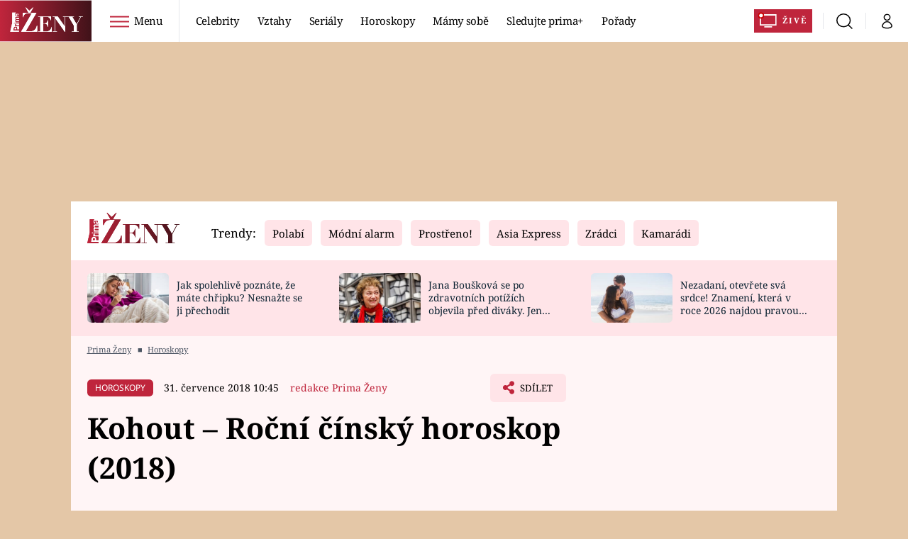

--- FILE ---
content_type: image/svg+xml
request_url: https://assets.zeny.iprima.cz/images/libra.261e7461.svg
body_size: 3415
content:
<svg xmlns="http://www.w3.org/2000/svg" width="35.604" height="40.641" viewBox="0 0 35.604 40.641">
  <g id="libra" transform="translate(0.001 0)">
    <g id="g79" transform="translate(-0.001 0)">
      <g id="g21" transform="translate(2.201 5.464)">
        <path id="use19" d="M462.526,564.806c-.385-2.467-3.068-1.924-3.237-.236a1.408,1.408,0,0,0,1.385,1.688c-1.765,1.621-5.233,1.154-7.84-1.231s-3.218-2.717-4.463-2.308a1.986,1.986,0,0,0-1.347,1.318,2.015,2.015,0,0,0-1.342-1.313c-1.246-.4-1.847-.087-4.454,2.3s-6.07,2.852-7.84,1.231a1.4,1.4,0,0,0,1.385-1.683c-.144-1.688-2.847-2.236-3.232.231s2.535,3.468,5.3,3.083,5.752-1.89,6.454-1.847a4.273,4.273,0,0,1,2.915,1c.221.241.592-.264.8-1.015.2.75.587,1.275.794,1.01a4.277,4.277,0,0,1,2.919-1c.712-.043,3.684,1.467,6.454,1.847,2.809.37,5.723-.625,5.339-3.083Z" transform="translate(-431.509 -562.57)" fill="#bf253c"/>
      </g>
      <g id="g25" transform="translate(15.317)">
        <path id="use23" d="M463.859,553.754a2.539,2.539,0,1,1-2.539-2.544,2.539,2.539,0,0,1,2.539,2.544Z" transform="translate(-458.78 -551.21)" fill="#bf253c"/>
      </g>
      <g id="g29" transform="translate(0 11.168)">
        <path id="use27" d="M427.013,591.817s-.144-3.386,1.924-4.386c0,0-.851-8.311,2.232-13C431.168,574.42,426.248,577.955,427.013,591.817Z" transform="translate(-426.932 -574.43)" fill="#bf253c"/>
      </g>
      <g id="g33" transform="translate(4.107 11.471)">
        <path id="use31" d="M435.769,575.06s-.534,9.927,8.07,14.852a6.772,6.772,0,0,1-1.3,1.231C442.522,591.143,433.768,583.823,435.769,575.06Z" transform="translate(-435.472 -575.06)" fill="#bf253c"/>
      </g>
      <g id="g37" transform="translate(4.959 11.158)">
        <path id="use35" d="M445.755,585.337A15.022,15.022,0,0,1,437.3,574.41C437.285,574.41,436.068,583.1,445.755,585.337Z" transform="translate(-437.243 -574.41)" fill="#bf253c"/>
      </g>
      <g id="g41" transform="translate(0.235 22.403)">
        <path id="use39" d="M436.188,601.325l-2.847-3.535s-5,.534-5.921,6.541a39.49,39.49,0,0,0,6.618.385S432.119,601.945,436.188,601.325Z" transform="translate(-427.42 -597.79)" fill="#bf253c"/>
      </g>
      <g id="g45" transform="translate(8.233 21.705)">
        <path id="use43" d="M444.05,596.488s2,3.232,4.771,3.92a4.855,4.855,0,0,0,.77-3.386C449.591,597.037,445.517,595.95,444.05,596.488Z" transform="translate(-444.05 -596.338)" fill="#bf253c"/>
      </g>
      <g id="g49" transform="translate(0.235 22.552)">
        <path id="use47" d="M441.344,598.1s1.38,4.006-4.473,6.541a15.8,15.8,0,0,1-9.451.154s4.386,4.771,10.22,2.684c5.853-2.068,4.55-7.69,3.7-9.379Z" transform="translate(-427.42 -598.1)" fill="#bf253c"/>
      </g>
      <g id="g53" transform="translate(31.372 11.004)">
        <path id="use51" d="M496.315,591.477s.144-3.386-1.924-4.386c0,0,.851-8.311-2.232-13,0,0,4.92,3.54,4.151,17.387Z" transform="translate(-492.16 -574.09)" fill="#bf253c"/>
      </g>
      <g id="g57" transform="translate(23.133 11.307)">
        <path id="use55" d="M483.1,574.72s.539,9.927-8.066,14.852a6.614,6.614,0,0,0,1.3,1.231c.014,0,8.773-7.31,6.772-16.083Z" transform="translate(-475.03 -574.72)" fill="#bf253c"/>
      </g>
      <g id="g61" transform="translate(22.133 11.004)">
        <path id="use59" d="M472.95,585.022a15.036,15.036,0,0,0,8.455-10.932C481.42,574.09,482.637,582.786,472.95,585.022Z" transform="translate(-472.95 -574.09)" fill="#bf253c"/>
      </g>
      <g id="g65" transform="translate(26.601 22.254)">
        <path id="use63" d="M482.24,601.015l2.852-3.535s5,.529,5.916,6.541a39.494,39.494,0,0,1-6.618.385S486.314,601.616,482.24,601.015Z" transform="translate(-482.24 -597.48)" fill="#bf253c"/>
      </g>
      <g id="g69" transform="translate(21.773 21.554)">
        <path id="use67" d="M477.795,596.177s-2,3.232-4.766,3.92a4.854,4.854,0,0,1-.77-3.386s4.069-1.073,5.536-.534Z" transform="translate(-472.202 -596.025)" fill="#bf253c"/>
      </g>
      <g id="g73" transform="translate(20.698 22.403)">
        <path id="use71" d="M470.719,597.79s-1.385,4,4.454,6.541a15.84,15.84,0,0,0,9.456.149s-4.386,4.771-10.225,2.689S469.868,599.473,470.719,597.79Z" transform="translate(-469.968 -597.79)" fill="#bf253c"/>
      </g>
      <g id="g77" transform="translate(7.617 10.086)">
        <path id="use75" d="M462.311,599.152c0,1.972-4.372,3.583-9.768,3.583s-9.773-1.606-9.773-3.583c0-1.039,1.222-1.972,3.17-2.631,4.535,5.209,9.441,1.674,9.441,1.674-5.444,1.7-6.974-1.481-7.253-2.236.462-.087.938-.159,1.433-.216h0c-.014-.014,5.137-14.251.9-23.562,0,0,1.616,2.39,4.92.087l-.77,4.232-1.919.154s1.385.851,2.082.616c0,0-3.15,10.466.467,18.387l-.048.053C459.3,596.132,462.311,597.517,462.311,599.152Z" transform="translate(-442.77 -572.18)" fill="#bf253c"/>
      </g>
    </g>
    <path id="path895" d="M7.286,16.893a3.617,3.617,0,0,1-2.1-1.2c-1-1.19-.333-3.284,1.047-3.284a1.717,1.717,0,0,1,1.617,1.554c0,.595-.652,1.391-1.139,1.391s.034.466.891.793a4.516,4.516,0,0,0,2.066.208,8.419,8.419,0,0,0,5.02-2.4c1.889-1.682,2.482-2.061,3.224-2.061a1.9,1.9,0,0,1,1.843.839l.284.5.634-.667a1.5,1.5,0,0,1,1.363-.667c.967,0,1.463.28,3.265,1.843a9.34,9.34,0,0,0,5.14,2.617,4.251,4.251,0,0,0,2.852-.487l.585-.357-.583-.292a1.408,1.408,0,0,1-.783-1.649A1.492,1.492,0,0,1,35,12.823c.432.372.486.533.486,1.458A2.155,2.155,0,0,1,33.9,16.587c-1.732.779-3.761.6-7.505-.663-2.672-.9-3.575-.931-4.946-.165l-.776.434-.276-.534-.276-.534-.264.545c-.3.611-.428.662-.74.286a5.21,5.21,0,0,0-2.51-.78,12.386,12.386,0,0,0-2.35.614c-3.534,1.2-5.34,1.485-6.969,1.1Z" transform="translate(-2.413 -6.27)" fill="#bf253c"/>
    <path id="path897" d="M32.846,4.667A2.44,2.44,0,0,1,35,.461a2.589,2.589,0,0,1,1.927,2.444,3,3,0,0,1-1.212,2.037,3.115,3.115,0,0,1-1.372.288,1.7,1.7,0,0,1-1.5-.563Z" transform="translate(-16.589 -0.307)" fill="#bf253c"/>
    <path id="path899" d="M.194,37.505a28.793,28.793,0,0,1,1.07-7.5,16.409,16.409,0,0,1,2.02-4.367c.4-.5.4-.471-.3,1.484A22.212,22.212,0,0,0,1.925,34.4l-.059,2.955L1.254,38a4.649,4.649,0,0,0-.877,1.462c-.255.783-.262.71-.183-1.959Z" transform="translate(-0.046 -13.268)" fill="#bf253c"/>
    <path id="path901" d="M14.221,39.3c-3.706-3.989-5.489-7.951-5.444-12.094l.02-1.819.147,1.3a16.743,16.743,0,0,0,6.772,12.125l1.16.816-.562.545a2.994,2.994,0,0,1-.669.545A13.912,13.912,0,0,1,14.221,39.3Z" transform="translate(-4.524 -13.28)" fill="#bf253c"/>
    <path id="path903" d="M15.751,34.128a9.4,9.4,0,0,1-5.206-7.95l.008-.786.484,1.3a13.555,13.555,0,0,0,1.97,3.769,16.4,16.4,0,0,0,3.918,3.878c1.147.728.449.6-1.174-.209Z" transform="translate(-5.441 -13.28)" fill="#bf253c"/>
    <path id="path905" d="M49.654,33.74A15.684,15.684,0,0,0,55.571,25.8l.4-1.126.013.709a11.982,11.982,0,0,1-1.2,4.369,9.657,9.657,0,0,1-4.337,4.005c-1.451.686-1.838.679-.791-.014Z" transform="translate(-25.433 -12.906)" fill="#bf253c"/>
    <path id="path907" d="M70.089,39.914A4.76,4.76,0,0,0,68.8,37.48c-.393-.257-.4-.329-.406-3a22.924,22.924,0,0,0-1.086-7.669,8.007,8.007,0,0,1-.432-1.532A8.136,8.136,0,0,1,68.3,27.639a24.028,24.028,0,0,1,1.518,5.629,42.985,42.985,0,0,1,.382,7.045c-.063,0-.114-.18-.114-.4Z" transform="translate(-34.679 -13.217)" fill="#bf253c"/>
    <path id="path909" d="M48.878,40.474a2.079,2.079,0,0,1-.532-.562,3.164,3.164,0,0,1,.821-.633,18.2,18.2,0,0,0,3.965-3.835,20.271,20.271,0,0,0,3.145-8.379l.165-.953.023,1.35a15.221,15.221,0,0,1-2.357,7.9,21.367,21.367,0,0,1-2.971,3.964c-1.449,1.639-1.587,1.709-2.259,1.143Z" transform="translate(-25.062 -13.654)" fill="#bf253c"/>
    <path id="path911" d="M45.811,48.381a4.621,4.621,0,0,1-.344-1.644l0-.9.909-.2a13.653,13.653,0,0,1,4.016-.384l.508.138-1.259,1.325a8.062,8.062,0,0,1-3.095,2.284C46.2,49.114,46.105,49.029,45.811,48.381Z" transform="translate(-23.566 -23.568)" fill="#bf253c"/>
    <path id="path913" d="M58.1,52.89a1.8,1.8,0,0,0-1.295-2.437l-.856-.265c-.307-.1,2.362-3.366,2.749-3.366a6.1,6.1,0,0,1,2.509,1.045,7.836,7.836,0,0,1,2.971,4.774l.089.535-2.227.2c-1.225.111-2.666.2-3.2.2h-.976Z" transform="translate(-28.996 -24.404)" fill="#bf253c"/>
    <path id="path915" d="M48.965,57.536a9.112,9.112,0,0,1-4.23-2.146,6.592,6.592,0,0,1-1.4-5.808l.135-.78.287,1.044c.672,2.442,2.9,4.294,6.022,5a21.923,21.923,0,0,0,6.267.1,4.3,4.3,0,0,1,1.185-.1A8.4,8.4,0,0,1,54.709,56.6a9.5,9.5,0,0,1-5.744.934Z" transform="translate(-22.39 -25.432)" fill="#bf253c"/>
    <path id="path917" d="M2.985,53.573C.7,53.369.753,53.4.891,52.537A7.384,7.384,0,0,1,5.749,47.1l.768-.231,1.317,1.638A7.667,7.667,0,0,1,9.06,50.292a1.312,1.312,0,0,1-.631.255,2.886,2.886,0,0,0-1.152.72c-.538.538-.6.691-.521,1.257a5.359,5.359,0,0,0,.214.948c.11.272,0,.3-1.066.279-.653-.013-1.967-.093-2.92-.178Z" transform="translate(-0.402 -24.428)" fill="#bf253c"/>
    <path id="path919" d="M20.953,48.958a12.682,12.682,0,0,1-3.315-3.013c-.151-.282-.111-.352.253-.443a16.29,16.29,0,0,1,4.058.457l.932.2-.09.977c-.084.91-.575,2.276-.819,2.276a7.656,7.656,0,0,1-1.019-.454Z" transform="translate(-9.08 -23.703)" fill="#bf253c"/>
    <path id="path921" d="M6.968,58.063A10.064,10.064,0,0,1,1.95,55.821l-.606-.538.606.1c.333.055,1.67.147,2.969.2a11.584,11.584,0,0,0,6.2-1.043c2.108-1.025,3.821-3.085,3.821-4.6,0-.486.043-.564.217-.39a4.763,4.763,0,0,1,.217,2.07,4.852,4.852,0,0,1-.48,2.831,6.607,6.607,0,0,1-2.669,2.719,9.533,9.533,0,0,1-5.257.884Z" transform="translate(-0.665 -25.78)" fill="#bf253c"/>
    <path id="path923" d="M22.823,51.921c-3.979-.421-6.856-1.845-6.88-3.406-.009-.572,1.082-1.68,2.075-2.107l.866-.372,1.081.9A6.746,6.746,0,0,0,26.612,48.5a6.473,6.473,0,0,0,1.537-.643c.338-.274.336-.278-.087-.165a10.8,10.8,0,0,1-4.28.014,4.611,4.611,0,0,1-2.289-1.966c-.184-.36-.162-.39.293-.39.771,0,1.011-.32,1.492-1.992A43.1,43.1,0,0,0,25.19,30.629a20.194,20.194,0,0,0-.94-7.365c-.19-.552-.345-1.033-.345-1.068s.23.055.511.2a4.01,4.01,0,0,0,3.189-.148c.672-.34.8-.363.732-.13-.045.155-.214,1.023-.375,1.928a6.016,6.016,0,0,1-.486,1.773,2.61,2.61,0,0,1-.939.13c-.913,0-.817.222.272.626.452.167.837.313.856.323s-.154.95-.386,2.089c-1.123,5.529-.923,11.011.544,14.97l.447,1.207.806.106a21.733,21.733,0,0,1,4.509,1.285c.855.436,1.753,1.465,1.753,2.008a2.21,2.21,0,0,1-.61,1.1c-1.628,1.8-6.844,2.791-11.9,2.255Z" transform="translate(-8.243 -11.501)" fill="#bf253c"/>
  </g>
</svg>
